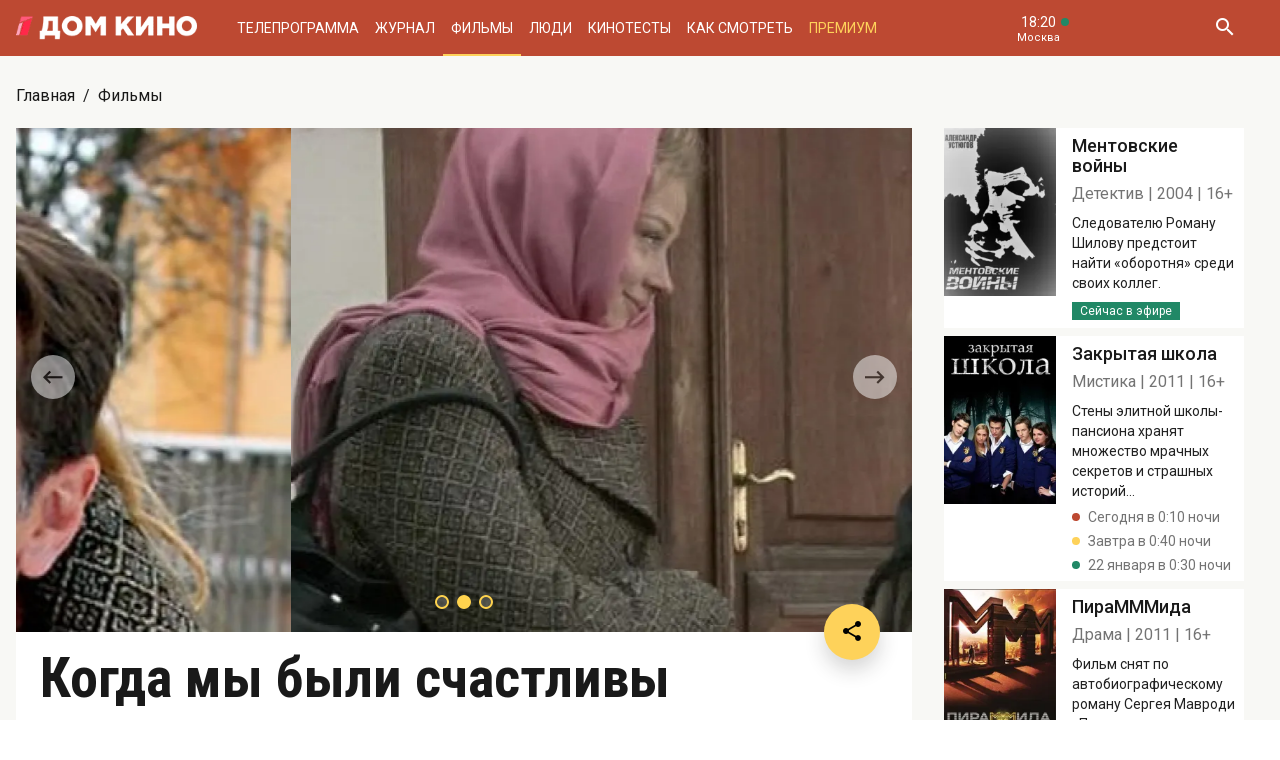

--- FILE ---
content_type: text/html; charset=UTF-8
request_url: https://www.domkino.tv/announce/7282
body_size: 11320
content:
<!doctype html><html lang="ru"><head><meta http-equiv="X-UA-Compatible" content="IE=Edge"><meta charset="utf-8"><meta name="viewport" content="width=device-width, initial-scale=1.0, maximum-scale=5.0, user-scalable=1"><meta name="keywords" content="Телеканал Дом кино"><meta name="description" content="Захватывающая история о любви, предательстве, мужской слабости и женском мужестве. Мелодрама Романа Просвирнина «Когда мы были счастливы». Фото, актёры, отзывы критиков и посетителей. Всё о российском и советском кино на телеканале Дом кино."><meta property="og:url" content="https://www.domkino.tv/announce/7282"><meta property="og:description" content="Захватывающая история о любви, предательстве, мужской слабости и женском мужестве. Мелодрама Романа Просвирнина «Когда мы были счастливы». Фото, актёры, отзывы критиков и посетителей. Всё о российском и советском кино на телеканале Дом кино."><meta property="og:type" content="website"><meta property="og:title" content="Когда мы были счастливы - 2009: актеры, рейтинг и отзывы на канале Дом кино"><meta property="og:image" content="https://img51994.domkino.tv/img/2009-12-14/fmt_96_kogda_my_byli_schastlivy_2.jpg"><meta property="og:image" content="https://img51994.domkino.tv/img/2009-12-14/fmt_96_kogda_my_byli_schastlivy_3.jpg"><meta property="og:image" content="https://img51994.domkino.tv/img/2009-12-14/fmt_96_kogda_my_byli_schastlivy_1.jpg"><meta property="yandex_recommendations_title" content="Когда мы были счастливы - 2009: актеры, рейтинг и отзывы на канале Дом кино"/><meta property="yandex_recommendations_category" content="Кино"/><meta property="yandex_recommendations_category" content="Актёры"/><meta property="yandex_recommendations_category" content="Фильмы"/><meta property="yandex_recommendations_category" content="Сериалы"/><meta property="yandex_recommendations_category" content="ТВ"/><meta property="yandex_recommendations_category" content="Телевидение"/><meta property="yandex_recommendations_tag" content="cinema"/><meta property="yandex_recommendations_tag" content="movies"/><meta property="yandex_recommendations_tag" content="actors"/><meta property="yandex_recommendations_tag" content="tv"/><meta property="yandex_recommendations_tag" content="domkino"/><meta property="yandex_recommendations_image" content="https://img51994.domkino.tv/img/2009-12-14/fmt_96_kogda_my_byli_schastlivy_2.jpg"/><title>Когда мы были счастливы - 2009: актеры, рейтинг и отзывы на канале Дом кино</title><link rel="preconnect" href="//mc.yandex.ru"><link rel="preconnect" href="//ads.adfox.ru"><link rel="canonical" href="https://www.domkino.tv/announce/7282" /><link rel="icon" type="image/png" href="/images/icons/favicon-96x96.png" sizes="96x96" /><link rel="icon" type="image/svg+xml" href="/images/icons/favicon.svg" /><link rel="shortcut icon" href="/images/icons/favicon.ico" /><link rel="apple-touch-icon" sizes="180x180" href="/images/icons/apple-touch-icon.png" /><link rel="manifest" href="/images/icons/site.webmanifest" /><link rel="stylesheet" href="/css/css.min.css?1766151753208"><link rel="stylesheet" href="/fonts/material-design-iconic-font/css/material-design-iconic-font.min.css"><link title="RSS" type="application/rss+xml" rel="alternate" href="https://www.domkino.tv/zen.rss"><!-- Yandex.RTB --><script>window.yaContextCb=window.yaContextCb||[]</script><script src="https://yandex.ru/ads/system/context.js" async></script><script data-schema="Organization" type="application/ld+json">
    {
      "@context":"http://schema.org",
      "@type":"Organization",
      "name":"Телеканал Дом кино",
      "url":"https://www.domkino.tv",
      "logo":"https://www.domkino.tv/images/logo.png",
      "sameAs":["https://vk.com/tvdomkino","https://ok.ru/group/54165121073272"],
      "contactPoint": [{
        "@type": "ContactPoint",
        "telephone": "+7-495-617-55-80",
        "contactType": "customer support",
        "availableLanguage": ["Russian", "English"]
      },{
        "@type": "ContactPoint",
        "telephone": "+7-495-617-55-78",
        "contactType": "sales",
        "availableLanguage": ["Russian", "English"]
      },{
        "@type": "ContactPoint",
        "telephone": "+7-495-617-51-75",
        "contactType": "PR",
        "availableLanguage": ["Russian", "English"]
      }]
    }
    </script><script data-schema="WebPage" type="application/ld+json">
      {
        "@context":"http://schema.org",
        "@type":"WebSite",
        "@id":"#website",
        "url":"https://www.domkino.tv",
        "name":"Телеканал Дом кино",
        "potentialAction": {
          "@type":"SearchAction",
          "target":"https://www.domkino.tv?q={search_term_string}",
          "query-input":"required name=search_term_string"
        }
    }
    </script><script async src="https://yastatic.net/pcode/adfox/header-bidding.js"></script><script>
        var adfoxBiddersMap = {
            "myTarget": "1609420"
        };
        var adUnits = [
            {
                "code": "adfox_161795997563871796",
                "bids": [
                    {
                        "bidder": "myTarget",
                        "params": {
                            "placementId": "898170"
                        }
                    }
                ]
            }
        ];
        var userTimeout = 1000;
        window.YaHeaderBiddingSettings = {
            biddersMap: adfoxBiddersMap,
            adUnits: adUnits,
            timeout: userTimeout
        };
    </script><script src="https://yastatic.net/pcode/adfox/loader.js" crossorigin="anonymous"></script><script type="application/ld+json">
    {"@context":"http:\/\/schema.org","@type":"BreadcrumbList","itemListElement":[{"@type":"ListItem","position":1,"item":{"@id":"https:\/\/www.domkino.tv\/","name":"\u0413\u043b\u0430\u0432\u043d\u0430\u044f"}},{"@type":"ListItem","position":2,"item":{"@id":"https:\/\/www.domkino.tv\/announce","name":"\u0424\u0438\u043b\u044c\u043c\u044b"}},{"@type":"ListItem","position":3,"item":{"@id":"https:\/\/www.domkino.tv\/announce\/7282","name":"\u041a\u043e\u0433\u0434\u0430 \u043c\u044b\u00a0\u0431\u044b\u043b\u0438 \u0441\u0447\u0430\u0441\u0442\u043b\u0438\u0432\u044b"}}]}
</script><script type="application/ld+json">
    {"@context":"http:\/\/schema.org","@type":"ImageObject","author":"domkino.tv","contentUrl":"https:\/\/img51994.domkino.tv\/img\/2009-12-14\/fmt_117_kogda_my_byli_schastlivy_2.jpg","datePublished":"2022-05-19T11:47:33+0300","description":"\u041a\u043e\u0433\u0434\u0430 \u043c\u044b\u00a0\u0431\u044b\u043b\u0438 \u0441\u0447\u0430\u0441\u0442\u043b\u0438\u0432\u044b"}
</script><meta name="verify-v1" content="3/D3PKmaSVVa+QwQnKIygDyPY0z+163pgfKntfNXs+g="><meta name="yandex-verification" content="315b3a5427e7413d" /><meta property="fb:app_id" content="343881579336048"><meta name="apple-itunes-app" content="app-id=1057282624"></head><body class="domkino domkino_desktop" data-user='{"id":0,"name":"","email":"","subscription_email":"","subscription_email_daily":"","subscription_email_weekly":"","subscription_push":"","picture":""}'><div class="domkino__page  domkino__page_secondary domkino__page_announce-detail  domkino__page-Announce-Get-7282"><div class="header-wrapper"><div class="domkino__header header  header_desktop"><div class="header__part"><h1 class="header__logo" itemtype="http://schema.org/Organization"><a title="Дом кино" href="/"><img itemtype="logo" src="/images/logo240x32.png" alt="Официальный сайт телеканала Дом кино" title="Официальный сайт телеканала Дом кино"></a></h1><ul class="header__menu menu menu_header"><li itemscope="itemscope" itemtype="http://www.schema.org/SiteNavigationElement" class="menu__item "><a title="Телепрограмма" itemprop="url" href="/schedule">Телепрограмма</a></li><li itemscope="itemscope" itemtype="http://www.schema.org/SiteNavigationElement" class="menu__item "><a title="Журнал" itemprop="url" href="/news">Журнал</a></li><li itemscope="itemscope" itemtype="http://www.schema.org/SiteNavigationElement" class="menu__item  menu__item_active"><a title="Фильмы" itemprop="url" href="/announce">Фильмы</a></li><li itemscope="itemscope" itemtype="http://www.schema.org/SiteNavigationElement" class="menu__item "><a title="Люди" itemprop="url" href="/persons">Люди</a></li><li itemscope="itemscope" itemtype="http://www.schema.org/SiteNavigationElement" class="menu__item "><a title="Кинотесты" itemprop="url" href="/news/tests">Кинотесты</a></li><li itemscope="itemscope" itemtype="http://www.schema.org/SiteNavigationElement" class="menu__item "><a title="Как&nbsp;смотреть телеканал Дом Кино" itemprop="url" href="/about">Как смотреть</a></li><li itemscope="itemscope" itemtype="http://www.schema.org/SiteNavigationElement" class="menu__item menu__item_dkp"><a title="Дом кино Премиум" itemprop="url" href="https://www.domkino-premium.tv/"  target="_blank" rel="noopener">Премиум</a></li></ul></div><button title="Часовой пояс" class="modal-btn header__time" data-modal="modal_tz"><span class="header__time-num">18:20</span><span class="header__time-name">
                                    Москва
                            </span></button><div class="header__controls"><button title="Поиск" class="header__button header__button_search"><i class="zmdi zmdi-search"></i></button><form class="header__search search" action="/search" method="get"><button title="Искать" type="submit" class="search__button search__button_go"><i class="zmdi zmdi-search"></i></button><input class="search__field" type="text" name="q" placeholder="Поиск..." /><button title="Закрыть строку поиска" class="search__button search__button_close"><i class="zmdi zmdi-close"></i></button></form></div></div></div><div itemscope itemtype="http://schema.org/Movie"><div class="top-brs top-brs_bober top-brs_Announce top-brs_Announce-Get top-brs_desktop"><div id="adfox_15329515803289946"></div><script>
  window.Ya.adfoxCode.create({
    ownerId: 256787,
    containerId: 'adfox_15329515803289946',
    params: {
      pp: 'oaw',
      ps: 'cnzr',
      p2: 'gayb'
    }
  });
</script></div><div class="domkino__decore" ><div class="domkino__content domkino__content_desktop domkino__content_announce-detail announce-detail announce-detail_desktop page_desktop"><div class="page__row"><div class="page__column"><div class="page__head"><div class="page__breadcrumbs"><ol class="breadcrumbs"><li class="breadcrumbs__item"><a title="Главная" class="breadcrumbs__item-link" href="/">Главная</a></li><li class="breadcrumbs__item"><a title="Фильмы" class="breadcrumbs__item-link" href="/announce">Фильмы</a></li></ol></div></div></div></div><div class="page__row"><div class="page__column page__column_announce-detail "><div class="detail-content"><div class=" swiper-slider swiper-container carousel  carousel_desktop" data-pager="false"
                                              data-swiper='{"slidesPerView": "1", "grabCursor": true, "autoHeight": true, "slideToClickedSlide": true, "navigation": {"nextEl": ".swiper-button-next-N1517127744", "prevEl": ".swiper-button-prev-N1517127744" }, "pagination": {"el": ".swiper-pagination-N1517127744", "type": "bullets", "clickable": true} }'

                                           id="slider-promo-N1517127744"><div class="swiper-wrapper"><div class="swiper-slide slider__slide slider__slide-1"><img src="https://img51994.domkino.tv/img/2009-12-14/fmt_96_kogda_my_byli_schastlivy_2.jpg"  alt="Когда мы были счастливы" title="Когда мы были счастливы" data-fullscreen="https://img51994.domkino.tv/img/2009-12-14/fmt_96_kogda_my_byli_schastlivy_2.jpg" data-width="1280" data-height="720"></div><div class="swiper-slide slider__slide slider__slide-2"><img src="https://img51994.domkino.tv/img/2009-12-14/fmt_96_kogda_my_byli_schastlivy_3.jpg"  alt="Когда мы были счастливы" title="Когда мы были счастливы" data-fullscreen="https://img51994.domkino.tv/img/2009-12-14/fmt_96_kogda_my_byli_schastlivy_3.jpg" data-width="1280" data-height="720"></div><div class="swiper-slide slider__slide slider__slide-3"><img src="https://img51994.domkino.tv/img/2009-12-14/fmt_96_kogda_my_byli_schastlivy_1.jpg"  alt="Когда мы были счастливы" title="Когда мы были счастливы" data-fullscreen="https://img51994.domkino.tv/img/2009-12-14/fmt_96_kogda_my_byli_schastlivy_1.jpg" data-width="1280" data-height="720"></div></div><div class="swiper-button-prev-dk swiper-button-prev-N1517127744"></div><div class="swiper-button-next-dk swiper-button-next-N1517127744"></div><div class="swiper-pagination swiper-pagination-N1517127744"></div></div><div class="detail-content__row"><div class="share"><button title="Поделиться в:" class="share__button button button_rounded button_floating  button_color-1"><i class="zmdi zmdi-share"></i></button><ul class="share__menu share__menu_top-left"><li class="share__menu-item share__menu-item_tg"><a title="Подлеиться в Телеграм" class="social-share" href="#" data-type="telegram" data-url="https://www.domkino.tv/announce/7282"><img src="/images/icons/tg_black.png" alt=""><span>Телеграм</span></a></li><li class="share__menu-item"><a title="Поделиться во Вконтакте" class="social-share" href="https://www.domkino.tv/announce/7282" data-type="vk" data-url="https://www.domkino.tv/announce/7282"><i class="zmdi zmdi-vk"></i><span>Вконтакте</span></a></li><li class="share__menu-item"><a title="Поделиться в Одноклассниках" class="social-share" href="https://www.domkino.tv/announce/7282" data-type="ok" data-url="https://www.domkino.tv/announce/7282"><img src="/images/icons/ok_new_2023_softblack.svg" alt="" /><span>Одноклассники</span></a></li></ul></div><div class="detail-content__column  detail-content__column_fullwidth "><span class="detail-content__title"><h2>Когда мы были счастливы</h2></span><span class="detail-content__pad"><span>Мелодрама</span><span itemprop="copyrightYear">2009</span><span itemprop="typicalAgeRange">6+</span></span><br><div class="detail-content__text" itemprop="description">
                                        Захватывающая история о любви, предательстве, мужской слабости и женском мужестве. Мелодрама Романа Просвирнина «Когда мы были счастливы».
                                        <p>В&nbsp;жизни бизнесмена Глеба все было идеально&nbsp;&mdash; и&nbsp;на&nbsp;работе, и&nbsp;дома. Он&nbsp;полностью доверял своему деловому партнеру и&nbsp;даже не&nbsp;думал, что тот может его предать. Но&nbsp;жизнь приготовила ничего не&nbsp;подозревающему мужчине неприятный сюрприз&nbsp;&mdash; верный помощник подставил его, и&nbsp;в&nbsp;результате Глеб лишился своего дела. Семья осталась без средств к&nbsp;существованию, и&nbsp;начались проблемы. Отныне супруге Глеба Лене приходится самой заботиться о&nbsp;себе, муже и&nbsp;ребенке. Она буквально сбилась с&nbsp;ног в&nbsp;поисках заработка. Между Леной и&nbsp;Глебом постоянно происходят серьезные конфликты&nbsp;&mdash; теперь они ссорятся даже по&nbsp;мелочам. Мужчина, измучив себя комплексом вины перед семьей, не&nbsp;находит ничего лучшего, как начать пить. Лена продолжает работать, скрывая душевную боль от&nbsp;посторонних. Но&nbsp;однажды обо всем узнает ее&nbsp;начальник Стас. Он&nbsp;предлагает коллеге свою помощь. Узнав об&nbsp;этом, Глеб приходит в&nbsp;бешенство. Он&nbsp;решает, что жена изменила ему, и&nbsp;запрещает ей&nbsp;видеться с&nbsp;сыном&hellip;</p></div><div class="adf adf_stdSpaceAnnounce adf_744"><!--AdFox START--><!--Площадка: domkino.tv / Все страницы сайта / New 744x200 INSIDE--><!--Категория: <не задана>--><!--Тип баннера: 744x200--><div id="adfox_169323463597956599"></div><script>
    window.yaContextCb.push(()=>{
        Ya.adfoxCode.create({
            ownerId: 256787,
            containerId: 'adfox_169323463597956599',
            params: {
                p1: 'czcme',
                p2: 'inin'
            }
        })
    })
</script></div><div class="detail-content__persons" itemprop="actor" itemscope><div class="person  person_announce-detail-desktop   modal-btn " itemscope itemtype="http://schema.org/Person"  data-modal="modal_person" data-person="4729" ><a title="Роман Просвирнин" href="/persons/4729" class="person__image"><img itemprop="image" src="https://img51994.domkino.tv/img/2017-04-24/fmt_102_24_103266925039710928e5fb32b55b0034.jpg" alt="Роман Просвирнин" title="Роман Просвирнин"></a><div class="person__description"><a title="Роман Просвирнин" href="/persons/4729" class="person__name"><h3 itemprop="name">Роман Просвирнин</h3></a><div class="person__profs"><span class="person__prof">Режиссёр</span></div></div></div><div class="person  person_announce-detail-desktop   modal-btn " itemscope itemtype="http://schema.org/Person"  data-modal="modal_person" data-person="2979" ><a title="Светлана Ходченкова" href="/persons/2979" class="person__image"><img itemprop="image" src="https://img51994.domkino.tv/img/2017-04-24/fmt_102_24_4cd3aaf7007d513fd63c615120afceef.jpg" alt="Светлана Ходченкова" title="Светлана Ходченкова"></a><div class="person__description"><a title="Светлана Ходченкова" href="/persons/2979" class="person__name"><h3 itemprop="name">Светлана Ходченкова</h3></a><div class="person__profs"><span class="person__prof">Елена Викторовна Синцова</span></div></div></div><div class="person  person_announce-detail-desktop   modal-btn " itemscope itemtype="http://schema.org/Person"  data-modal="modal_person" data-person="3544" ><a title="Алексей Зубков" href="/persons/3544" class="person__image"><img itemprop="image" src="https://img51994.domkino.tv/img/2017-04-24/fmt_102_24_11528c081aa60ffa0180e51fd6b08fe3.jpg" alt="Алексей Зубков" title="Алексей Зубков"></a><div class="person__description"><a title="Алексей Зубков" href="/persons/3544" class="person__name"><h3 itemprop="name">Алексей Зубков</h3></a><div class="person__profs"><span class="person__prof">Глеб Сергеевич Синцов </span></div></div></div><div class="person  person_announce-detail-desktop   modal-btn " itemscope itemtype="http://schema.org/Person"  data-modal="modal_person" data-person="3977" ><a title="Ольга Машная" href="/persons/3977" class="person__image"><img itemprop="image" src="https://img51994.domkino.tv/img/2017-04-24/fmt_102_24_5a167b57f7206d278a6749480904657e.jpg" alt="Ольга Машная" title="Ольга Машная"></a><div class="person__description"><a title="Ольга Машная" href="/persons/3977" class="person__name"><h3 itemprop="name">Ольга Машная</h3></a><div class="person__profs"><span class="person__prof">Светлана Викторовна</span></div></div></div><div class="person  person_announce-detail-desktop   modal-btn " itemscope itemtype="http://schema.org/Person"  data-modal="modal_person" data-person="4337" ><a title="Галина Стаханова" href="/persons/4337" class="person__image"><img itemprop="image" src="https://img51994.domkino.tv/img/2017-04-24/fmt_102_24_f90b9be04500c783407076c0348ef839.jpg" alt="Галина Стаханова" title="Галина Стаханова"></a><div class="person__description"><a title="Галина Стаханова" href="/persons/4337" class="person__name"><h3 itemprop="name">Галина Стаханова</h3></a><div class="person__profs"><span class="person__prof">Сычиха</span></div></div></div><div class="person  person_announce-detail-desktop   modal-btn " itemscope itemtype="http://schema.org/Person"  data-modal="modal_person" data-person="3276" ><a title="Игорь Ясулович" href="/persons/3276" class="person__image"><img itemprop="image" src="https://img51994.domkino.tv/img/2017-04-24/fmt_102_24_aa248032b8e9b6130040125085729b0a.jpg" alt="Игорь Ясулович" title="Игорь Ясулович"></a><div class="person__description"><a title="Игорь Ясулович" href="/persons/3276" class="person__name"><h3 itemprop="name">Игорь Ясулович</h3></a><div class="person__profs"><span class="person__prof">Розенберг</span></div><div class="domkino__date-birth-hidden" itemprop="birthDate">1941-09-24</div><div class="domkino__date-death-hidden" itemprop="deathDate">2023-08-19</div></div></div></div><p class="announce-detail__copyright">Изображения: &laquo;Когда мы были счастливы&raquo;, к/к «Русское», 2009, реж.&nbsp;Роман Просвирнин..</p><div></div></div></div></div></div><div class="page__column page__column_brs page__column_brs_announce-detail "><div class="sidebar-cards"><div class="sidebar-card" itemscope itemtype="http://schema.org/Movie"><div class="sidebar-card__image aspect-ratio aspect-ratio-2x3"><a title="Игорь Ясулович" href="/announce/17111" class="aspect-ratio__content"><img itemprop="image" src="https://img51994.domkino.tv/img/2022-04-04/fmt_123_47_1649327926_oblozhka.jpg?covers=1" alt="Ментовские войны" title="Ментовские войны"></a></div><div class="sidebar-card__description"><a title="Ментовские войны" href="/announce/17111" class="sidebar-card__title"><h3 itemprop="name">Ментовские войны</h3></a><div class="sidebar-card__pad"><span itemprop="genre">Детектив</span><span itemprop="copyrightYear">2004</span><span itemprop="typicalAgeRange">16+</span></div><div class="sidebar-card__text" itemprop="description">Следователю Роману Шилову предстоит найти «оборотня» среди своих коллег.</div><div class="sidebar-card__schedule"><span class="sidebar-card__schedule-item sidebar-card__schedule-item_onair">Сейчас в эфире</span></div></div></div><div class="sidebar-card" itemscope itemtype="http://schema.org/Movie"><div class="sidebar-card__image aspect-ratio aspect-ratio-2x3"><a title="Игорь Ясулович" href="/announce/17777" class="aspect-ratio__content"><img itemprop="image" src="https://img51994.domkino.tv/img/2024-09-09/fmt_123_47_1726073540_oblozhka.jpg?covers=1" alt="Закрытая школа" title="Закрытая школа"></a></div><div class="sidebar-card__description"><a title="Закрытая школа" href="/announce/17777" class="sidebar-card__title"><h3 itemprop="name">Закрытая школа</h3></a><div class="sidebar-card__pad"><span itemprop="genre">Мистика</span><span itemprop="copyrightYear">2011</span><span itemprop="typicalAgeRange">16+</span></div><div class="sidebar-card__text" itemprop="description">Стены элитной школы-пансиона хранят множество мрачных секретов и страшных историй...</div><div class="sidebar-card__schedule"><span class="sidebar-card__schedule-item">Сегодня в 0:10 ночи</span><span class="sidebar-card__schedule-item">Завтра в 0:40 ночи</span><span class="sidebar-card__schedule-item">22 января в 0:30 ночи</span></div></div></div><div class="sidebar-card" itemscope itemtype="http://schema.org/Movie"><div class="sidebar-card__image aspect-ratio aspect-ratio-2x3"><a title="Игорь Ясулович" href="/announce/11050" class="aspect-ratio__content"><img itemprop="image" src="https://img51994.domkino.tv/img/2025-08-11/fmt_123_47_1755018699_oblozhka.jpg?covers=1" alt="ПираМММида" title="ПираМММида"></a></div><div class="sidebar-card__description"><a title="ПираМММида" href="/announce/11050" class="sidebar-card__title"><h3 itemprop="name">ПираМММида</h3></a><div class="sidebar-card__pad"><span itemprop="genre">Драма</span><span itemprop="copyrightYear">2011</span><span itemprop="typicalAgeRange">16+</span></div><div class="sidebar-card__text" itemprop="description">Фильм снят по автобиографическому роману Сергея Мавроди «Пирамида». </div><div class="sidebar-card__schedule"><span class="sidebar-card__schedule-item">Сегодня в 1:55 ночи</span></div></div></div><div class="sidebar-card" itemscope itemtype="http://schema.org/Movie"><div class="sidebar-card__image aspect-ratio aspect-ratio-2x3"><a title="Игорь Ясулович" href="/announce/17691" class="aspect-ratio__content"><img itemprop="image" src="https://img51994.domkino.tv/img/2024-02-19/fmt_123_47_1708345942_oblozhka.jpg?covers=1" alt="Три богатыря и Пуп Земли" title="Три богатыря и Пуп Земли"></a></div><div class="sidebar-card__description"><a title="Три богатыря и Пуп Земли " href="/announce/17691" class="sidebar-card__title"><h3 itemprop="name">Три богатыря и Пуп Земли </h3></a><div class="sidebar-card__pad"><span itemprop="genre">Анимационный фильм</span><span itemprop="copyrightYear">2023</span><span itemprop="typicalAgeRange">6+</span></div><div class="sidebar-card__text" itemprop="description">Богатыри неожиданно оказываются в другом времени, где ещё никто не бывал!</div><div class="sidebar-card__schedule"><span class="sidebar-card__schedule-item">Завтра в 6:25</span></div></div></div><div class="sidebar-card" itemscope itemtype="http://schema.org/Movie"><div class="sidebar-card__image aspect-ratio aspect-ratio-2x3"><a title="Игорь Ясулович" href="/announce/16115" class="aspect-ratio__content"><img itemprop="image" src="https://img51994.domkino.tv/img/2018-12-24/fmt_123_1147_oblozhka.jpg?covers=1" alt="Дальнобойщики" title="Дальнобойщики"></a></div><div class="sidebar-card__description"><a title="Дальнобойщики" href="/announce/16115" class="sidebar-card__title"><h3 itemprop="name">Дальнобойщики</h3></a><div class="sidebar-card__pad"><span itemprop="genre">Приключения</span><span itemprop="copyrightYear">2001</span><span itemprop="typicalAgeRange">16+</span></div><div class="sidebar-card__text" itemprop="description">Дальнобойщики Сашок и Иваныч половину жизни проводят в дороге, колеся по стране на своей фуре.</div><div class="sidebar-card__schedule"><span class="sidebar-card__schedule-item">Завтра в 8:00</span><span class="sidebar-card__schedule-item">22 января в 8:00</span><span class="sidebar-card__schedule-item">23 января в 8:00</span></div></div></div></div><div class="popular popular_desktop popular_news-list"><div class="popular__list"><div class="card aspect-ratio-16x9" itemscope itemtype="http://schema.org/NewsArticle"><div class="card__content aspect-ratio__content"><div class="card__controls"></div><h3 class="card__title" itemprop="name">ТЕСТ: Насколько хорошо вы знаете роли Сергея Гармаша?</h3><span class="card__date">Сегодня</span><div class="domkino__date-hidden" itemprop="datePublished">2026-01-20</div><div class="domkino__text-hidden" itemprop="description">Вспомните ли вы героев популярного актёра?</div><a title="Притяжение" class="card__url" href="/news/23233"></a><img src="https://img51994.domkino.tv/img/2026-01-12/fmt_132_24_w1500_49290149.jpg"
             data-sizes="auto" data-width="100"
             data-srcset="https://img51994.domkino.tv/img/2026-01-12/fmt_132_24_w1500_49290149.jpg 128w, https://img51994.domkino.tv/img/2026-01-12/fmt_79_24_w1500_49290149.jpg 480w, https://img51994.domkino.tv/img/2026-01-12/fmt_98_24_w1500_49290149.jpg 640w"
             itemprop=&quot;image&quot; alt="Притяжение" title="Притяжение" class="lazyload card__image pure-img"></div></div><div class="card aspect-ratio-16x9" itemscope itemtype="http://schema.org/NewsArticle"><div class="card__content aspect-ratio__content"><div class="card__controls"></div><h3 class="card__title" itemprop="name">ТЕСТ: Насколько хорошо вы помните роли Светланы Ходченковой?</h3><span class="card__date">19 января</span><div class="domkino__date-hidden" itemprop="datePublished">2026-01-19</div><div class="domkino__text-hidden" itemprop="description">Ко дню рождения популярной актрисы!</div><a title="Новогодний рейс" class="card__url" href="/news/23229"></a><img src="https://img51994.domkino.tv/img/2026-01-12/fmt_132_24_cto0stbir4sqiatddk2g.jpg"
             data-sizes="auto" data-width="100"
             data-srcset="https://img51994.domkino.tv/img/2026-01-12/fmt_132_24_cto0stbir4sqiatddk2g.jpg 128w, https://img51994.domkino.tv/img/2026-01-12/fmt_79_24_cto0stbir4sqiatddk2g.jpg 480w, https://img51994.domkino.tv/img/2026-01-12/fmt_98_24_cto0stbir4sqiatddk2g.jpg 640w"
             itemprop=&quot;image&quot; alt="Новогодний рейс" title="Новогодний рейс" class="lazyload card__image pure-img"></div></div><div class="card aspect-ratio-16x9" itemscope itemtype="http://schema.org/NewsArticle"><div class="card__content aspect-ratio__content"><div class="card__controls"></div><h3 class="card__title" itemprop="name">ТЕСТ: Угадайте фильмы с Яном Цапником по одному кадру!</h3><span class="card__date">17 января</span><div class="domkino__date-hidden" itemprop="datePublished">2026-01-17</div><div class="domkino__text-hidden" itemprop="description">Помните ли вы героев популярного актёра?</div><a title="Команда мечты" class="card__url" href="/news/23227"></a><img src="https://img51994.domkino.tv/img/2026-01-12/fmt_132_24_w1500_37638318.jpg"
             data-sizes="auto" data-width="100"
             data-srcset="https://img51994.domkino.tv/img/2026-01-12/fmt_132_24_w1500_37638318.jpg 128w, https://img51994.domkino.tv/img/2026-01-12/fmt_79_24_w1500_37638318.jpg 480w, https://img51994.domkino.tv/img/2026-01-12/fmt_98_24_w1500_37638318.jpg 640w"
             itemprop=&quot;image&quot; alt="Команда мечты" title="Команда мечты" class="lazyload card__image pure-img"></div></div><div class="card aspect-ratio-16x9" itemscope itemtype="http://schema.org/NewsArticle"><div class="card__content aspect-ratio__content"><div class="card__controls"></div><h3 class="card__title" itemprop="name">ТЕСТ: Насколько хорошо вы знаете роли Василия Ланового?</h3><span class="card__date">16 января</span><div class="domkino__date-hidden" itemprop="datePublished">2026-01-16</div><div class="domkino__text-hidden" itemprop="description">Ко дню рождения актёра.</div><a title="Барышня-крестьянка" class="card__url" href="/news/23225"></a><img src="https://img51994.domkino.tv/img/2021-01-25/fmt_132_24_367741.jpg"
             data-sizes="auto" data-width="100"
             data-srcset="https://img51994.domkino.tv/img/2021-01-25/fmt_132_24_367741.jpg 128w, https://img51994.domkino.tv/img/2021-01-25/fmt_79_24_367741.jpg 480w, https://img51994.domkino.tv/img/2021-01-25/fmt_98_24_367741.jpg 640w"
             itemprop=&quot;image&quot; alt="Барышня-крестьянка" title="Барышня-крестьянка" class="lazyload card__image pure-img"></div></div></div></div></div></div></div></div></div><div class="domkino__footer footer footer_desktop"><div class="footer__content"><div class="footer__row footer__row_1"><a title="Дом кино" href="/" class="footer__logo"></a><ul class="footer__socials socials socials_footer"><li><a title="Сообщество в Телеграм" target="_blank" rel="nofollow noopener" href="https://t.me/domkino" class="socials__item socials__item_tg"><img src="/images/icons/tg_white.png" alt=""></a></li><li><a title="Сообщество во Вконтакте" target="_blank" rel="nofollow noopener" href="https://vk.com/tvdomkino" class="socials__item socials__item_vk"><i class="zmdi zmdi-vk"></i></a></li><li><a title="Сообщество в Одноклассниках" target="_blank" rel="nofollow noopener" href="https://ok.ru/group/54165121073272" class="socials__item socials__item_ok"><img src="/images/icons/ok_new_2023_white.svg" alt=""></a></li></ul></div><div class="footer__row footer__row_2"><div class="footer__description"><p>Легендарный российский киноканал обладает уникальной библиотекой отечественных фильмов — более 3500 часов, и она постоянно пополняется.</p><p>В эфире телеканала — лучшее российское кино от «Золотого фонда» отечественного кинематографа до новейших фильмов и громких премьер последнего десятилетия.</p></div><div class="footer__menu"><ul class="footer__menu-part menu menu_footer menu_footer-desktop"><li itemscope="itemscope" itemtype="http://www.schema.org/SiteNavigationElement"><a title="Телепрограмма" itemprop="url" href="/schedule">Телепрограмма</a></li><li itemscope="itemscope" itemtype="http://www.schema.org/SiteNavigationElement"><a title="Журнал" itemprop="url" href="/news">Журнал</a></li><li itemscope="itemscope" itemtype="http://www.schema.org/SiteNavigationElement"><a title="Фильмы" itemprop="url" href="/announce">Фильмы</a></li><li itemscope="itemscope" itemtype="http://www.schema.org/SiteNavigationElement"><a title="Люди" itemprop="url" href="/persons">Люди</a></li><li itemscope="itemscope" itemtype="http://www.schema.org/SiteNavigationElement"><a title="Тесты" itemprop="url" href="/news/tests">Тесты</a></li></ul><ul class="footer__menu-part menu menu_footer menu_footer-desktop"><li itemscope="itemscope" itemtype="http://www.schema.org/SiteNavigationElement"><a title="О Канале" itemprop="url" href="/about">О Канале</a></li><li itemscope="itemscope" itemtype="http://www.schema.org/SiteNavigationElement"><a title="Обратная связь" itemprop="url" href="/feedback">Обратная связь</a></li><li itemscope="itemscope" itemtype="http://www.schema.org/SiteNavigationElement"><a title="Контакты" itemprop="url" href="/contacts">Контакты</a></li></ul><ul class="footer__menu-part menu menu_footer menu_footer-desktop"><li><a title="Сообщество в Телеграм" target="_blank" rel="nofollow noopener" href="https://t.me/domkino">Телеграм</a></li><li><a title="Сообщество во Вконтакте" target="_blank" rel="nofollow noopener" href="https://vk.com/tvdomkino">Вконтакте</a></li><li><a title="Сообщество в Одноклассниках" target="_blank" rel="nofollow noopener" href="https://ok.ru/group/54165121073272">Одноклассники</a></li></ul></div><div class="footer__widget"><div class="footer__widget-menu"><a title="Виджет Вконтакте" href="#" data-widget="vk" class="footer__widget-menu-item footer__widget-menu-item_active"><i class="zmdi zmdi-vk"></i></a><a title="Виджет Одноклассников" href="#" data-widget="ok" class="footer__widget-menu-item"><img width="14px" src="/images/icons/ok_new_2023_yellow.svg" alt=""></a></div><div class="footer__widget-tabs"><noindex><div data-widget="vk" class="footer__widget-tabs-item footer__widget-tabs-item_vk footer__widget-tabs-item_active"><!-- VK Widget --><div id="vk_groups"></div><script type="text/javascript" src="//vk.com/js/api/openapi.js?129"></script><div id="vk_placeholder"></div></div></noindex><noindex><div data-widget="ok" class="footer__widget-tabs-item footer__widget-tabs-item_ok"><div id="ok_group_widget"></div><div id="ok_placeholder"></div></div></noindex></div></div></div></div><div class="footer__copy">
        © 2000—2026. Редакция телеканала «Дом кино».         <br><br>
        Все права на любые материалы, опубликованные на сайте, защищены. Любое использование материалов возможно только с согласия Редакции телеканала.
    </div></div><div class="modal modal_person modal_desktop"><div class="modal__wrapper"><button title="Закрыть" class="modal__close"><i class="zmdi zmdi-close"></i></button><div class="ajax-folder"></div></div></div><div class="modal modal_tz"><div class="modal__wrapper"><button title="Закрыть" class="modal__close"><i class="zmdi zmdi-close"></i></button><div class="modal__title modal__title_tz">18:20</div><div class="modal__timezone account ajax-folder"></div></div></div><div class="modal modal_alert"><div class="modal__wrapper"><button title="Закрыть" class="modal__close"><i class="zmdi zmdi-close"></i></button><div class="modal__title">Сообщение</div><div class="modal__content"></div></div></div><div class="modal modal_adchecker"><div class="modal__wrapper"><button title="Закрыть" class="modal__close"><i class="zmdi zmdi-close"></i></button><div class="modal__title">Не загружается тест?</div><div class="modal__content">
            Для корректной работы страницы отключите, пожалуйста, AdBlock.
        </div></div></div></div><script src="https://cdn.polyfill.io/v2/polyfill.min.js"></script><script src="https://ajax.googleapis.com/ajax/libs/jquery/3.3.1/jquery.min.js"></script><script src="/js/app.min.js?1766151753208" type="text/javascript" language="javascript"></script><!--LiveInternet counter--><script type="text/javascript">
  document.write("<a href='//www.liveinternet.ru/click;domkino' "+
    "target=_blank rel=\"nofollow noopener\" style='position: absolute; bottom: 0'><img src='//counter.yadro.ru/hit;domkino?t45.1;r"+
    escape(document.referrer)+((typeof(screen)=="undefined")?"":
      ";s"+screen.width+"*"+screen.height+"*"+(screen.colorDepth?
      screen.colorDepth:screen.pixelDepth))+";u"+escape(document.URL)+
    ";h"+escape(document.title.substring(0,150))+";"+Math.random()+
    "' alt='' title='LiveInternet' "+
    "border='0' width='1' height='1' rel='noopener noreferrer'><\/a>")
</script><!--/LiveInternet--><!-- Rating@Mail.ru counter --><script type="text/javascript">
      var _tmr = window._tmr || (window._tmr = []);
      _tmr.push({id: "2813452", type: "pageView", start: (new Date()).getTime()});
      (function (d, w, id) {
        if (d.getElementById(id)) return;
        var ts = d.createElement("script"); ts.type = "text/javascript"; ts.async = true; ts.id = id;
        ts.src = (d.location.protocol == "https:" ? "https:" : "http:") + "//top-fwz1.mail.ru/js/code.js";
        var f = function () {var s = d.getElementsByTagName("script")[0]; s.parentNode.insertBefore(ts, s);};
        if (w.opera == "[object Opera]") { d.addEventListener("DOMContentLoaded", f, false); } else { f(); }
      })(document, window, "topmailru-code");
    </script><noscript><div style="position:absolute;left:-10000px;"><img src="//top-fwz1.mail.ru/counter?id=2813452;js=na" style="border:0;" height="1" width="1" alt="Рейтинг@Mail.ru" /></div></noscript><!-- //Rating@Mail.ru counter --><!-- Yandex.Metrika counter --><script type="text/javascript" >
      (function (d, w, c) {
        (w[c] = w[c] || []).push(function() {
          try {
            w.yaCounter51317053 = new Ya.Metrika2({
              id:51317053,
              clickmap:true,
              trackLinks:true,
              accurateTrackBounce:true,
              webvisor:true
            });
          } catch(e) { }
        });

        var n = d.getElementsByTagName("script")[0],
          s = d.createElement("script"),
          f = function () { n.parentNode.insertBefore(s, n); };
        s.type = "text/javascript";
        s.async = true;
        s.src = "https://mc.yandex.ru/metrika/tag.js";

        if (w.opera == "[object Opera]") {
          d.addEventListener("DOMContentLoaded", f, false);
        } else { f(); }
      })(document, window, "yandex_metrika_callbacks2");
    </script><noscript><div><img src="https://mc.yandex.ru/watch/51317053" style="position:absolute; left:-9999px;" alt="" /></div></noscript><!-- /Yandex.Metrika counter --><div id="bottomAd" style="font-size: 2px; position: absolute; bottom: 0;">&nbsp;</div></body></html>